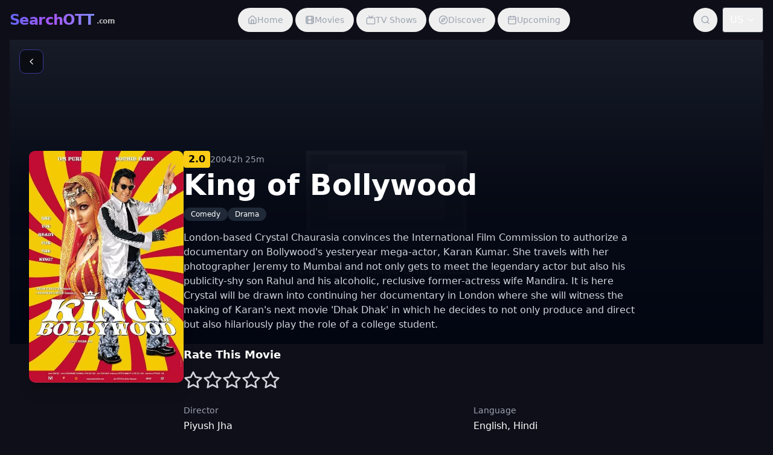

--- FILE ---
content_type: text/html; charset=UTF-8
request_url: https://searchott.com/movies/king-of-bollywood/
body_size: 1392
content:
<!DOCTYPE html>
<html lang="en">
  <head>
    <style data-vite-theme="" data-inject-first="">:root {
      --background: 249 100% 1%;
--foreground: 233 100% 97%;
--muted: 243 46% 40%;
--muted-foreground: 233 100% 97%;
--popover: 244 61% 14%;
--popover-foreground: 233 100% 97%;
--card: 244 61% 14%;
--card-foreground: 233 100% 97%;
--border: 243 46% 40%;
--input: 243 46% 40%;
--primary: 241 85% 68%;
--primary-foreground: 232 100% 99%;
--secondary: 243 46% 40%;
--secondary-foreground: 233 100% 97%;
--accent: 243 46% 40%;
--accent-foreground: 233 100% 97%;
--destructive: 0 62.8% 30.6%;
--destructive-foreground: 0 0% 98%;
--ring: 241 85% 68%;
--radius: 0.75rem;
  }
  .light {
      --background: 235 96% 84%;
--foreground: 258 100% 14%;
--muted: 237 90% 76%;
--muted-foreground: 258 100% 14%;
--popover: 232 100% 99%;
--popover-foreground: 258 100% 14%;
--card: 232 100% 99%;
--card-foreground: 258 100% 14%;
--border: 237 90% 76%;
--input: 237 90% 76%;
--primary: 238 100% 78%;
--primary-foreground: 232 100% 99%;
--secondary: 234 100% 89%;
--secondary-foreground: 258 100% 14%;
--accent: 234 100% 89%;
--accent-foreground: 258 100% 14%;
--destructive: 0 84.2% 60.2%;
--destructive-foreground: 60 9.1% 97.8%;
--ring: 238 100% 78%;
--radius: 0.75rem;
  }</style>

    <meta charset="UTF-8" />
    <meta name="viewport" content="width=device-width, initial-scale=1.0" />
    <meta name="description" content="SearchOTT.com - Search and Find where to watch movies and TV shows streaming across multiple streaming platforms" />
    <meta name="theme-color" content="#7C3AED">
    <title>SearchOTT.com - Search and Find Where to Watch Movies & Shows Streaming Online</title>
    <!-- Favicon -->
    <link rel="icon" href="/favicon.ico" sizes="any">
    <link rel="icon" href="/favicon.svg" type="image/svg+xml">
    <link rel="apple-touch-icon" href="/apple-touch-icon.png">
    <link rel="manifest" href="/manifest.json">
    <!-- Fonts -->
    <link rel="preconnect" href="https://fonts.googleapis.com">
    <link rel="preconnect" href="https://fonts.gstatic.com" crossorigin>
    <link href="https://fonts.googleapis.com/css2?family=Inter:wght@400;500;600;700&display=swap" rel="stylesheet">
    <!-- Google Analytics -->
    <script async src="https://www.googletagmanager.com/gtag/js?id=G-VJ050PCRY5" type="f7c5cb3c94af509bcea8159b-text/javascript"></script>
    <script type="f7c5cb3c94af509bcea8159b-text/javascript">
      window.dataLayer = window.dataLayer || [];
      function gtag(){dataLayer.push(arguments);}
      gtag('js', new Date());
      gtag('config', 'G-VJ050PCRY5');
    </script>
    <!-- Google AdSense -->
    <script async src="https://pagead2.googlesyndication.com/pagead/js/adsbygoogle.js?client=ca-pub-1410109366679714" crossorigin="anonymous" type="f7c5cb3c94af509bcea8159b-text/javascript"></script>
    <script type="f7c5cb3c94af509bcea8159b-module" crossorigin src="/assets/index-CcrRSsrK.js"></script>
    <link rel="stylesheet" crossorigin href="/assets/index-TlzVnQ2u.css">
  </head>
  <body>
    <div id="root"></div>
    <script type="f7c5cb3c94af509bcea8159b-text/javascript">
      // Register service worker for PWA functionality
      if ('serviceWorker' in navigator) {
        window.addEventListener('load', () => {
          navigator.serviceWorker.register('/sw.js')
            .then(registration => {
              console.log('ServiceWorker registration successful with scope: ', registration.scope);
            })
            .catch(error => {
              console.log('ServiceWorker registration failed: ', error);
            });
        });
      }
    </script>
  <script src="/cdn-cgi/scripts/7d0fa10a/cloudflare-static/rocket-loader.min.js" data-cf-settings="f7c5cb3c94af509bcea8159b-|49" defer></script><script defer src="https://static.cloudflareinsights.com/beacon.min.js/vcd15cbe7772f49c399c6a5babf22c1241717689176015" integrity="sha512-ZpsOmlRQV6y907TI0dKBHq9Md29nnaEIPlkf84rnaERnq6zvWvPUqr2ft8M1aS28oN72PdrCzSjY4U6VaAw1EQ==" data-cf-beacon='{"version":"2024.11.0","token":"b2d2a6d075554dad8e2e9ec299023281","r":1,"server_timing":{"name":{"cfCacheStatus":true,"cfEdge":true,"cfExtPri":true,"cfL4":true,"cfOrigin":true,"cfSpeedBrain":true},"location_startswith":null}}' crossorigin="anonymous"></script>
</body>
</html>


--- FILE ---
content_type: text/html; charset=utf-8
request_url: https://www.google.com/recaptcha/api2/aframe
body_size: 266
content:
<!DOCTYPE HTML><html><head><meta http-equiv="content-type" content="text/html; charset=UTF-8"></head><body><script nonce="zhA5t1wlOgt5jP-lJpDLvg">/** Anti-fraud and anti-abuse applications only. See google.com/recaptcha */ try{var clients={'sodar':'https://pagead2.googlesyndication.com/pagead/sodar?'};window.addEventListener("message",function(a){try{if(a.source===window.parent){var b=JSON.parse(a.data);var c=clients[b['id']];if(c){var d=document.createElement('img');d.src=c+b['params']+'&rc='+(localStorage.getItem("rc::a")?sessionStorage.getItem("rc::b"):"");window.document.body.appendChild(d);sessionStorage.setItem("rc::e",parseInt(sessionStorage.getItem("rc::e")||0)+1);localStorage.setItem("rc::h",'1769021400064');}}}catch(b){}});window.parent.postMessage("_grecaptcha_ready", "*");}catch(b){}</script></body></html>

--- FILE ---
content_type: image/svg+xml
request_url: https://searchott.com/poster-placeholder.svg
body_size: -152
content:
<?xml version="1.0" encoding="UTF-8"?>
<svg width="500" height="750" viewBox="0 0 500 750" version="1.1" xmlns="http://www.w3.org/2000/svg">
  <rect width="500" height="750" fill="#1f2937"/>
  <g transform="translate(250, 375)">
    <path d="M-40,-60 L40,-60 L40,60 L-40,60 Z" fill="#374151" stroke="#4b5563" stroke-width="5"/>
    <path d="M-20,-20 L20,-20 L20,20 L-20,20 Z" fill="#6b7280"/>
    <path d="M-15,40 L15,40 L15,50 L-15,50 Z" fill="#6b7280"/>
    <path d="M-25,65 L25,65 L25,75 L-25,75 Z" fill="#6b7280"/>
    <path d="M-20,90 L20,90 L20,100 L-20,100 Z" fill="#6b7280"/>
  </g>
  <text x="250" y="550" font-family="Arial, sans-serif" font-size="24" text-anchor="middle" fill="#9ca3af">Poster image unavailable</text>
</svg>
